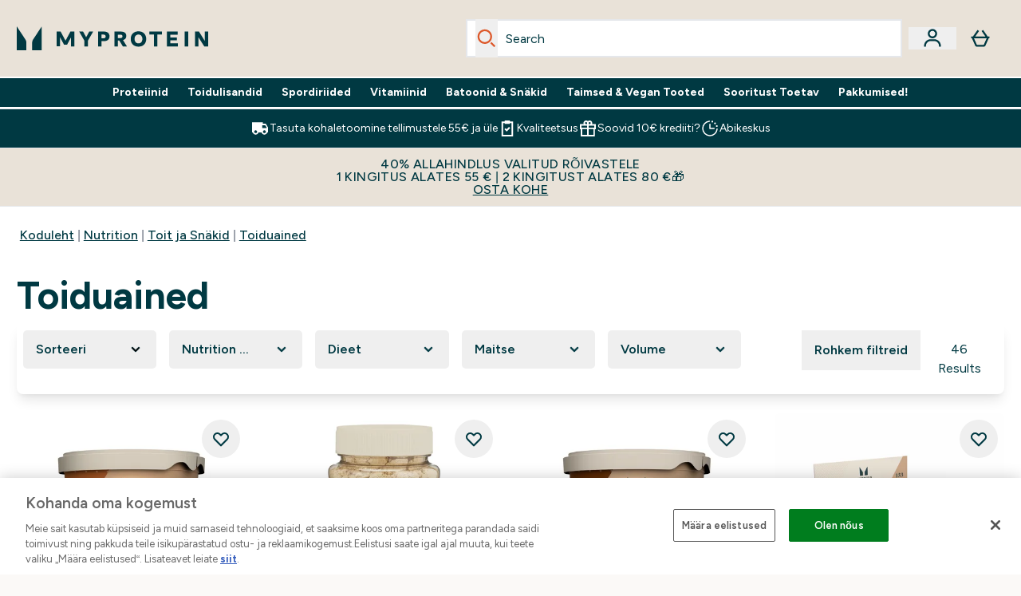

--- FILE ---
content_type: text/plain;charset=UTF-8
request_url: https://www.myprotein.ee/api/operation/Facets
body_size: -72
content:
{"data":{"page":{"widgets":[{"__typename":"ProductListWidget","productList":{"facets":[{"__typename":"SimpleFacet","facetName":"et_nutritionProducttype_content","facetHeader":"Nutrition toote liik","options":[{"optionName":"Batoonid","displayName":"Batoonid","matchedProductCount":18},{"optionName":"Brownies","displayName":"Brownies","matchedProductCount":1},{"optionName":"Cereals","displayName":"Cereals","matchedProductCount":2},{"optionName":"Clusters and Crispy Bites","displayName":"Clusters and Crispy Bites","matchedProductCount":2},{"optionName":"Crisps and Bites","displayName":"Crisps and Bites","matchedProductCount":1},{"optionName":"Flavourings and Sweeteners","displayName":"Flavourings and Sweeteners","matchedProductCount":2},{"optionName":"Joogid","displayName":"Joogid","matchedProductCount":2},{"optionName":"Kaer","displayName":"Kaer","matchedProductCount":2},{"optionName":"Küpsised","displayName":"Küpsised","matchedProductCount":5},{"optionName":"Pähklid ja seemned","displayName":"Pähklid ja seemned","matchedProductCount":1},{"optionName":"Pehmed geelid","displayName":"Pehmed geelid","matchedProductCount":1},{"optionName":"Pulbrid","displayName":"Pulbrid","matchedProductCount":7},{"optionName":"Syrups and Sauces","displayName":"Syrups and Sauces","matchedProductCount":2},{"optionName":"Toidud","displayName":"Toidud","matchedProductCount":1},{"optionName":"Võid","displayName":"Võid","matchedProductCount":3},{"optionName":"Wafers","displayName":"Wafers","matchedProductCount":2}]},{"__typename":"SimpleFacet","facetName":"et_Diet_content","facetHeader":"Dieet","options":[{"optionName":"Low Fat","displayName":"Low Fat","matchedProductCount":1},{"optionName":"Low Sugar","displayName":"Low Sugar","matchedProductCount":2},{"optionName":"Taimetoitlane","displayName":"Taimetoitlane","matchedProductCount":26},{"optionName":"Vegan","displayName":"Vegan","matchedProductCount":16}]},{"__typename":"SimpleFacet","facetName":"et_myprotein_flavour_content","facetHeader":"Maitse","options":[{"optionName":"Almond","displayName":"Almond","matchedProductCount":1},{"optionName":"American","displayName":"American","matchedProductCount":1},{"optionName":"Banaan ","displayName":"Banaan ","matchedProductCount":1},{"optionName":"Birthday Cake","displayName":"Birthday Cake","matchedProductCount":1},{"optionName":"Butterscotch","displayName":"Butterscotch","matchedProductCount":1},{"optionName":"Caramel Peanut","displayName":"Caramel Peanut","matchedProductCount":1},{"optionName":"Cashew","displayName":"Cashew","matchedProductCount":1},{"optionName":"Chocolate Brownie","displayName":"Chocolate Brownie","matchedProductCount":1},{"optionName":"Chocolate Chip","displayName":"Chocolate Chip","matchedProductCount":4},{"optionName":"Chocolate Hazelnut","displayName":"Chocolate Hazelnut","matchedProductCount":1},{"optionName":"Chocolate Sea Salt","displayName":"Chocolate Sea Salt","matchedProductCount":1},{"optionName":"Cookie","displayName":"Cookie","matchedProductCount":3},{"optionName":"Cookies & Cream","displayName":"Cookies & Cream","matchedProductCount":3},{"optionName":"Cream","displayName":"Cream","matchedProductCount":1},{"optionName":"Dark Chocolate","displayName":"Dark Chocolate","matchedProductCount":1},{"optionName":"Grill","displayName":"Grill","matchedProductCount":1},{"optionName":"Iiris","displayName":"Iiris","matchedProductCount":3},{"optionName":"Jõhvikas","displayName":"Jõhvikas","matchedProductCount":2},{"optionName":"Kaer","displayName":"Kaer","matchedProductCount":2},{"optionName":"Kaneel","displayName":"Kaneel","matchedProductCount":1},{"optionName":"Karamell","displayName":"Karamell","matchedProductCount":5},{"optionName":"Kirju","displayName":"Kirju","matchedProductCount":2},{"optionName":"Kirss","displayName":"Kirss","matchedProductCount":1},{"optionName":"Kookospähkel","displayName":"Kookospähkel","matchedProductCount":2},{"optionName":"Maapähklivõi","displayName":"Maapähklivõi","matchedProductCount":5},{"optionName":"Maasikas","displayName":"Maasikas","matchedProductCount":3},{"optionName":"Maitsestamata","displayName":"Maitsestamata","matchedProductCount":3},{"optionName":"Mango","displayName":"Mango","matchedProductCount":1},{"optionName":"Marja","displayName":"Marja","matchedProductCount":2},{"optionName":"Martsipan","displayName":"Martsipan","matchedProductCount":1},{"optionName":"Matcha","displayName":"Matcha","matchedProductCount":1},{"optionName":"Mustikas","displayName":"Mustikas","matchedProductCount":1},{"optionName":"Nut Flavour","displayName":"Nut Flavour","matchedProductCount":2},{"optionName":"Oat & Raisin","displayName":"Oat & Raisin","matchedProductCount":1},{"optionName":"Oranž","displayName":"Oranž","matchedProductCount":1},{"optionName":"Pähkel","displayName":"Pähkel","matchedProductCount":4},{"optionName":"Paprika","displayName":"Paprika","matchedProductCount":1},{"optionName":"Peanut","displayName":"Peanut","matchedProductCount":1},{"optionName":"Rocky Road","displayName":"Rocky Road","matchedProductCount":1},{"optionName":"Salted Caramel","displayName":"Salted Caramel","matchedProductCount":5},{"optionName":"Sarapuupähkel","displayName":"Sarapuupähkel","matchedProductCount":2},{"optionName":"Sidrun","displayName":"Sidrun","matchedProductCount":1},{"optionName":"Siirup Golden","displayName":"Siirup Golden","matchedProductCount":2},{"optionName":"Šokolaad","displayName":"Šokolaad","matchedProductCount":20},{"optionName":"Šokolaadi-apelsini","displayName":"Šokolaadi-apelsini","matchedProductCount":4},{"optionName":"Šokolaadi-karamelli","displayName":"Šokolaadi-karamelli","matchedProductCount":3},{"optionName":"Šokolaadi-maapähklivõi","displayName":"Šokolaadi-maapähklivõi","matchedProductCount":1},{"optionName":"Tšilli","displayName":"Tšilli","matchedProductCount":1},{"optionName":"Vaarikas","displayName":"Vaarikas","matchedProductCount":3},{"optionName":"Vahtrasiirup","displayName":"Vahtrasiirup","matchedProductCount":1},{"optionName":"Vahukomm","displayName":"Vahukomm","matchedProductCount":1},{"optionName":"Vanilje","displayName":"Vanilje","matchedProductCount":6},{"optionName":"Virsik","displayName":"Virsik","matchedProductCount":1},{"optionName":"White Chocolate Almond","displayName":"White Chocolate Almond","matchedProductCount":1},{"optionName":"White šokolaad","displayName":"White šokolaad","matchedProductCount":7}]},{"__typename":"SimpleFacet","facetName":"et_myprotein_volume_content","facetHeader":"Volume","options":[{"optionName":"0,5 kg – 1 kg","displayName":"0,5 kg – 1 kg","matchedProductCount":7},{"optionName":"0–0,5 kg","displayName":"0–0,5 kg","matchedProductCount":5},{"optionName":"0–250 ml","displayName":"0–250 ml","matchedProductCount":1},{"optionName":"100-200g","displayName":"100-200g","matchedProductCount":2},{"optionName":"10–20 batooni","displayName":"10–20 batooni","matchedProductCount":13},{"optionName":"10–20 pakki","displayName":"10–20 pakki","matchedProductCount":6},{"optionName":"1–10 batooni","displayName":"1–10 batooni","matchedProductCount":6},{"optionName":"1–10 pakki","displayName":"1–10 pakki","matchedProductCount":5},{"optionName":"1 kg – 2 kg","displayName":"1 kg – 2 kg","matchedProductCount":5},{"optionName":"2.5kg-4.5kg","displayName":"2.5kg-4.5kg","matchedProductCount":1},{"optionName":"200g","displayName":"200g","matchedProductCount":1},{"optionName":"250-450g","displayName":"250-450g","matchedProductCount":1},{"optionName":"250-451","displayName":"250-451","matchedProductCount":1},{"optionName":"250–500 ml","displayName":"250–500 ml","matchedProductCount":1},{"optionName":"4 kg ja rohkem","displayName":"4 kg ja rohkem","matchedProductCount":2},{"optionName":"500g","displayName":"500g","matchedProductCount":1},{"optionName":"800-950g","displayName":"800-950g","matchedProductCount":1}]},{"__typename":"RangedFacet","facetName":"myprotein_EUR_price","facetHeader":"Hind","options":[{"displayName":"Alla €10.00","from":null,"to":10,"matchedProductCount":7},{"displayName":"€10.00 – €25.00","from":10,"to":25,"matchedProductCount":18},{"displayName":"€25.00 – €50.00","from":25,"to":50,"matchedProductCount":21}]},{"__typename":"RangedFacet","facetName":"averageReviewScore_auto_content","facetHeader":"Average Reviews","options":[{"displayName":"3-4","from":3,"to":3.99,"matchedProductCount":2},{"displayName":"4+","from":4,"to":5,"matchedProductCount":9}]}]}}]}},"extensions":{"ray":"1V3vUfhfEfC0wd_ZA_Z8HQ","server":"PRODUCTION-H-G4QNN","flags":[],"experiments":{},"rateLimitersFiring":[{"rateLimitingBucket":"MARKETING_MATERIAL_SIGN_UP","captchaBypassAvailable":[{"type":"V2_VISIBLE","siteKey":"6Lcs1QYUAAAAAJS_m-vZsQCSv6lnqOxXUh_7BnZ1"},{"type":"V2_INVISIBLE","siteKey":"6Lf4fiMUAAAAAGRkNt_wJnf79ra2LSdFBlTL-Wcf"}]},{"rateLimitingBucket":"REFERRAL_EMAIL","captchaBypassAvailable":[{"type":"V2_VISIBLE","siteKey":"6Lcs1QYUAAAAAJS_m-vZsQCSv6lnqOxXUh_7BnZ1"},{"type":"V2_INVISIBLE","siteKey":"6Lf4fiMUAAAAAGRkNt_wJnf79ra2LSdFBlTL-Wcf"}]}],"surrogateControl":{"noStore":true,"maxAge":null,"swr":null,"sie":null,"scope":null}}}